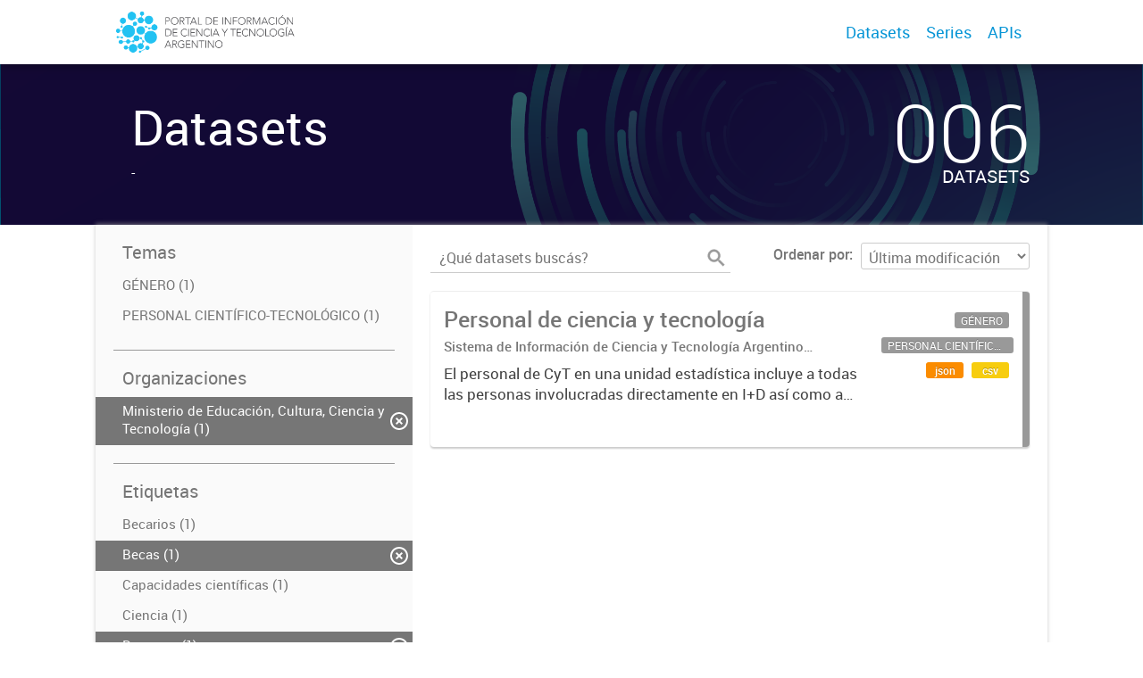

--- FILE ---
content_type: text/html; charset=utf-8
request_url: https://datasets.datos.mincyt.gob.ar/dataset?tags=G%C3%A9nero&organization=ministerio-de-educacion-cultura-ciencia-y-tecnologia&tags=Becas&tags=Doctores
body_size: 5050
content:
<!DOCTYPE html>
<!--[if IE 7]> <html lang="es" class="ie ie7"> <![endif]-->
<!--[if IE 8]> <html lang="es" class="ie ie8"> <![endif]-->
<!--[if IE 9]> <html lang="es" class="ie9"> <![endif]-->
<!--[if gt IE 8]><!--> <html lang="es"> <!--<![endif]-->
  <head>
    <!--[if lte ie 8]><script type="text/javascript" src="/fanstatic/vendor/:version:2019-03-15T12:37:14/html5.min.js"></script><![endif]-->
<link rel="stylesheet" type="text/css" href="/fanstatic/vendor/:version:2019-03-15T12:37:14/select2/select2.css" />
<link rel="stylesheet" type="text/css" href="/fanstatic/css/:version:2019-03-15T12:37:14/main.min.css" />
<link rel="stylesheet" type="text/css" href="/fanstatic/vendor/:version:2019-03-15T12:37:14/font-awesome/css/font-awesome.min.css" />
<link rel="stylesheet" type="text/css" href="/fanstatic/gobar_css/:version:2019-06-06T11:00:55/gobar_style.css" />

    <meta charset="utf-8" />
      <meta name="generator" content="ckan 2.7.5" />
      <meta name="viewport" content="width=device-width, initial-scale=1.0">
    
    <meta property="og:url" content="https://datasets.datos.mincyt.gob.ar/">
    <meta property="og:type" content="article">
    <meta property="og:title" content="">
    <meta property="og:site_name" content="">
    <meta property="og:description" content="">
    <meta property="og:image" content="https://datasets.datos.mincyt.gob.ar">
    <meta property="og:image:type" content="image/png">
    <meta property="og:image:width" content="2400">
    <meta property="og:image:height" content="1260">
    <meta property="og:locale" content="es_AR">

    <meta name="twitter:card" content="summary">
    <meta name="twitter:site:id" content="@"/>
    <meta name="twitter:image:src" content="https://datasets.datos.mincyt.gob.ar/user_images/01_logotipo.png">
    <meta name="twitter:title" content="">
    <meta name="twitter:description" content="">
    <title>
    Datos de la Ciencia y la Tecnología Argentina - Datos</title>

    
    
   <link rel="shortcut icon" href="/favicon.ico"/>
    
        <script type="text/javascript">
  (function(i,s,o,g,r,a,m){i['GoogleAnalyticsObject']=r;i[r]=i[r]||function(){
  (i[r].q=i[r].q||[]).push(arguments)},i[r].l=1*new Date();a=s.createElement(o),
  m=s.getElementsByTagName(o)[0];a.async=1;a.src=g;m.parentNode.insertBefore(a,m)
  })(window,document,'script','//www.google-analytics.com/analytics.js','ga');

  ga('create', 'UA-101681828-1', 'auto', {});
     
  ga('set', 'anonymizeIp', true);
  ga('send', 'pageview');
</script>
    
   <link rel="alternate" type="text/n3" href="https://datasets.datos.mincyt.gob.ar/catalog.n3"/>
   <link rel="alternate" type="text/ttl" href="https://datasets.datos.mincyt.gob.ar/catalog.ttl"/>
   <link rel="alternate" type="application/rdf+xml" href="https://datasets.datos.mincyt.gob.ar/catalog.xml"/>
   <link rel="alternate" type="application/ld+json" href="https://datasets.datos.mincyt.gob.ar/catalog.jsonld"/>

      
    

    
      
      
    
    
  </head>

  
  <body data-site-root="https://datasets.datos.mincyt.gob.ar/" data-locale-root="https://datasets.datos.mincyt.gob.ar/" >

    
    <style type="text/css">
        
    </style>

    <div class="footer-down">
            
<div id="header" class="container-fluid">
    <div class="restricted-max-width">
        <div id="header-spacing" class="col-xs-12 col-sm-10 col-sm-offset-1">

            

            <div class="col-xs-12 col-sm-5 no-padding logo-header">
                <div class="logo-and-xs-icon">
                    <i class="icon-reorder fa fa-bars" aria-hidden="true"></i>
                    <a href="/">
                        
                        <img src="/user_images/01_logotipo.png" class="logo-ministerio">
                    </a>
                    
                </div>
                <div class="xs-navbar hidden">
                    <div class="navbar-link">
                        <a href="/dataset">
                            DATASETS
                        </a>
                    </div>
                    <hr>
                    
                        <div class="navbar-link">
                            <a href="/series/api">
                                SERIES
                            </a>
                        </div>
                    
                    

                    
                        <div class="navbar-link">
                            <a href="/apis">
                                APIs
                            </a>
                        </div>
                    

                    

                        
                            <a class="header-link" href="/about">ACERCA</a>
                        

                        <hr><div class="navbar-link dropdown-navbar-link">
                        <span class="username"></span> <svg class="user-logo" xmlns="http://www.w3.org/2000/svg" viewBox="0 0 128.46 128.46"><path d="M128.46,64.23A63.15,63.15,0,0,0,119.84,32,64.21,64.21,0,0,0,96.48,8.62,63.12,63.12,0,0,0,64.23,0,63.12,63.12,0,0,0,32,8.62,64.2,64.2,0,0,0,8.62,32,63.15,63.15,0,0,0,0,64.23,63.15,63.15,0,0,0,8.62,96.48a64.76,64.76,0,0,0,9.82,12.86l-.16.27a70.09,70.09,0,0,0,9.2,7.34c1.46,1,3,2,4.51,2.91a63.17,63.17,0,0,0,32.25,8.62,63.17,63.17,0,0,0,32.25-8.62,66.19,66.19,0,0,0,7-4.74,72.41,72.41,0,0,0,6.61-5.51l-.14-.23a64.76,64.76,0,0,0,9.85-12.89A63.15,63.15,0,0,0,128.46,64.23Zm-20.52,41.89C101.56,96.56,88,81,66.73,79.8a26.25,26.25,0,0,0,16.88-7.9,26.44,26.44,0,0,0,8-19.41,26.44,26.44,0,0,0-8-19.4,26.42,26.42,0,0,0-19.4-8,26.41,26.41,0,0,0-19.4,8,26.44,26.44,0,0,0-8,19.4,26.44,26.44,0,0,0,8,19.41,26.25,26.25,0,0,0,16.87,7.9C40.48,81,26.88,96.52,20.49,106.09a61.14,61.14,0,0,1-8.66-11.48A59.48,59.48,0,0,1,3.71,64.23a59.48,59.48,0,0,1,8.11-30.37,60.53,60.53,0,0,1,22-22A59.45,59.45,0,0,1,64.23,3.71,59.46,59.46,0,0,1,94.6,11.83a60.54,60.54,0,0,1,22,22,59.48,59.48,0,0,1,8.11,30.37,59.48,59.48,0,0,1-8.11,30.37A61.14,61.14,0,0,1,107.94,106.12Z" style="fill:#0695d6"/></svg>
                    </div>
                    <div class="dropdown-navbar hidden">
                        <div class="navbar-link">
                            <a href="/configurar/mi_cuenta">
                                MI CUENTA
                            </a>
                        </div><div class="navbar-link">
                            <a href="http://portal-andino.readthedocs.io/es/latest/quickstart/" target="_blank">
                                AYUDA
                            </a>
                        </div>

                        <div class="navbar-link">
                            <a href="/logout">
                                SALIR
                            </a>
                        </div>
                    </div>
                </div>
            </div>

            <div class="col-xs-12 col-sm-7 no-padding header-links"><a class="header-link" href="/dataset">Datasets</a><a class="header-link" href="/series/api">Series</a><a class="header-link" href="/apis">
                            APIs
                        </a></div>
        </div>
    </div>
</div>
        

    



<div id="title" class="package-title container-fluid" style="background-image:url(&#34;/user_images/fondoCKAN.png&#34;)">
    <div class="background-overlay">
        <div class="restricted-max-width">
            <div class="col-xs-12 col-md-10 col-md-offset-1">
                <div id="title-container" class="col-xs-12 col-md-6 text-left">
                    <h1>Datasets</h1>

                    <p class="description">
                        
                        -
                        
                    </p>
                </div>
                <div id="stats" class="col-xs-12 col-md-4 col-md-offset-2">
                    <div class="col-xs-12">
                        <p class="stat">006</p>

                        <p class="stats-legend datasets">DATASETS</p>
                    </div>
                </div>
            </div>
        </div>
    </div>
</div>



    <div class="package-container container-fluid">
        <div class="restricted-max-width">
            <div class="package-search col-xs-12 col-md-10 col-md-offset-1">
                <div class="filters-container col-md-4">
    <div class="hidden-md hidden-lg hide-filters-button">
        <i class="icon-chevron-left"></i>
    </div>
    <div class="search-filter invisible">
        <h2 class="filter-title">Temas</h2>
        
            <ul class="filter-values">
                
                    
                    
                    <a href="/dataset?organization=ministerio-de-educacion-cultura-ciencia-y-tecnologia&amp;tags=Doctores&amp;tags=G%C3%A9nero&amp;groups=genero&amp;tags=Becas">
                        <li class="filter-value ">
                            <span>GÉNERO (1)</span>
                            <img class="close-filter" src="/img/close-filter.svg">
                        </li>
                    </a>
                
                    
                    
                    <a href="/dataset?organization=ministerio-de-educacion-cultura-ciencia-y-tecnologia&amp;tags=Doctores&amp;tags=G%C3%A9nero&amp;groups=personal-cientifico-tecnologico&amp;tags=Becas">
                        <li class="filter-value ">
                            <span>PERSONAL CIENTÍFICO-TECNOLÓGICO (1)</span>
                            <img class="close-filter" src="/img/close-filter.svg">
                        </li>
                    </a>
                
            </ul>

            
                
            
        
        <hr>
    </div>

<div class="search-filter invisible">
    <h2 class="filter-title">Organizaciones</h2>
    
        <ul class="filter-values">
            
                
                    
                    
                    <a href="/dataset?tags=G%C3%A9nero&amp;tags=Becas&amp;tags=Doctores">
                        <li class="filter-value  active">
                            <span>Ministerio de Educación, Cultura, Ciencia y Tecnología (1)</span>
                            <img class="close-filter" src="/img/close-filter.svg">
                        </li>
                    </a>
                
            
        </ul>

        
            
        
    
    <hr>
</div>
    
    <div class="search-filter invisible">
        <h2 class="filter-title">Etiquetas</h2>
        
            <ul class="filter-values">
                
                    
                    
                    <a href="/dataset?organization=ministerio-de-educacion-cultura-ciencia-y-tecnologia&amp;tags=Doctores&amp;tags=G%C3%A9nero&amp;tags=Becarios&amp;tags=Becas">
                        <li class="filter-value ">
                            <span>Becarios (1)</span>
                            <img class="close-filter" src="/img/close-filter.svg">
                        </li>
                    </a>
                
                    
                    
                    <a href="/dataset?tags=G%C3%A9nero&amp;organization=ministerio-de-educacion-cultura-ciencia-y-tecnologia&amp;tags=Doctores">
                        <li class="filter-value  active">
                            <span>Becas (1)</span>
                            <img class="close-filter" src="/img/close-filter.svg">
                        </li>
                    </a>
                
                    
                    
                    <a href="/dataset?organization=ministerio-de-educacion-cultura-ciencia-y-tecnologia&amp;tags=Doctores&amp;tags=G%C3%A9nero&amp;tags=Capacidades+cient%C3%ADficas&amp;tags=Becas">
                        <li class="filter-value ">
                            <span>Capacidades científicas (1)</span>
                            <img class="close-filter" src="/img/close-filter.svg">
                        </li>
                    </a>
                
                    
                    
                    <a href="/dataset?organization=ministerio-de-educacion-cultura-ciencia-y-tecnologia&amp;tags=Ciencia&amp;tags=Doctores&amp;tags=G%C3%A9nero&amp;tags=Becas">
                        <li class="filter-value ">
                            <span>Ciencia (1)</span>
                            <img class="close-filter" src="/img/close-filter.svg">
                        </li>
                    </a>
                
                    
                    
                    <a href="/dataset?tags=G%C3%A9nero&amp;organization=ministerio-de-educacion-cultura-ciencia-y-tecnologia&amp;tags=Becas">
                        <li class="filter-value  active">
                            <span>Doctores (1)</span>
                            <img class="close-filter" src="/img/close-filter.svg">
                        </li>
                    </a>
                
                    
                    
                    <a href="/dataset?organization=ministerio-de-educacion-cultura-ciencia-y-tecnologia&amp;tags=Doctores&amp;tags=G%C3%A9nero&amp;tags=Estancias&amp;tags=Becas">
                        <li class="filter-value ">
                            <span>Estancias (1)</span>
                            <img class="close-filter" src="/img/close-filter.svg">
                        </li>
                    </a>
                
                    
                    
                    <a href="/dataset?organization=ministerio-de-educacion-cultura-ciencia-y-tecnologia&amp;tags=Becas&amp;tags=Doctores">
                        <li class="filter-value  active">
                            <span>Género (1)</span>
                            <img class="close-filter" src="/img/close-filter.svg">
                        </li>
                    </a>
                
                    
                    
                    <a href="/dataset?tags=Indicadores&amp;organization=ministerio-de-educacion-cultura-ciencia-y-tecnologia&amp;tags=Doctores&amp;tags=G%C3%A9nero&amp;tags=Becas">
                        <li class="filter-value ">
                            <span>Indicadores (1)</span>
                            <img class="close-filter" src="/img/close-filter.svg">
                        </li>
                    </a>
                
                    
                    
                    <a href="/dataset?organization=ministerio-de-educacion-cultura-ciencia-y-tecnologia&amp;tags=Doctores&amp;tags=G%C3%A9nero&amp;tags=Innovaci%C3%B3n&amp;tags=Becas">
                        <li class="filter-value ">
                            <span>Innovación (1)</span>
                            <img class="close-filter" src="/img/close-filter.svg">
                        </li>
                    </a>
                
                    
                    
                    <a href="/dataset?tags=Investigadores&amp;organization=ministerio-de-educacion-cultura-ciencia-y-tecnologia&amp;tags=Doctores&amp;tags=G%C3%A9nero&amp;tags=Becas">
                        <li class="filter-value ">
                            <span>Investigadores (1)</span>
                            <img class="close-filter" src="/img/close-filter.svg">
                        </li>
                    </a>
                
            </ul>

            
                
                    <a href="/dataset?tags=G%C3%A9nero&amp;organization=ministerio-de-educacion-cultura-ciencia-y-tecnologia&amp;tags=Becas&amp;tags=Doctores&amp;_tags_limit=0"
                       class="filter-show-more">
                        <p>
                            <?xml version="1.0" encoding="utf-8"?>
<svg version="1.1" id="Capa_1" xmlns="http://www.w3.org/2000/svg" xmlns:xlink="http://www.w3.org/1999/xlink" x="0px" y="0px"
	 viewBox="0 0 15.1 11.1" style="enable-background:new 0 0 15.1 11.1;" xml:space="preserve" class="arrow-down">
<style type="text/css">
	.st0{fill:#999999;}
	.st1{fill:#999999;}
</style>
<g>
	<path class="st0" d="M1.8,1.9l5.7,5.7l5.7-5.7L15,3.6l-7.5,7.5L0,3.6L1.8,1.9z"/>
</g>
</svg>
                            Mostrar más
                            <?xml version="1.0" encoding="utf-8"?>
<svg version="1.1" id="Capa_1" xmlns="http://www.w3.org/2000/svg" xmlns:xlink="http://www.w3.org/1999/xlink" x="0px" y="0px"
	 viewBox="0 0 15.1 11.1" style="enable-background:new 0 0 15.1 11.1;" xml:space="preserve" class="arrow-down">
<style type="text/css">
	.st0{fill:#999999;}
	.st1{fill:#999999;}
</style>
<g>
	<path class="st0" d="M1.8,1.9l5.7,5.7l5.7-5.7L15,3.6l-7.5,7.5L0,3.6L1.8,1.9z"/>
</g>
</svg>
                        </p>
                    </a>
                
            
        
        <hr>
    </div>

    <a class="close no-text hide-filters"><i class="icon-remove-sign"></i><span class="text">close</span></a>
</div>
                <div id="search-results" class="col-xs-12 col-md-8 invisible">
    

    

    







<form id="dataset-search-form"  class="search-form container-fluid search-and-order"
      method="get" data-module="select-switch">
    <div class="restricted-max-width">
        <div class="searcher col-xs-12 col-sm-6">
            <div class="hidden-md hidden-lg menu-button">
                <svg fill="#000000" height="24" viewBox="0 0 24 24" width="24" xmlns="http://www.w3.org/2000/svg">
    <path d="M3 18h18v-2H3v2zm0-5h18v-2H3v2zm0-7v2h18V6H3z"/>
</svg>
            </div>

            <input type="text" class="search" name="q" value="" autocomplete="off"
                   placeholder="¿Qué datasets buscás?" maxlength="200">
            <button type="submit" value="search">
                <img src="/img/search_gris.svg" class="search-icon">
            </button>
        </div>

        <span>
    
    

    
        
            
    <input type="hidden" name="organization" value="ministerio-de-educacion-cultura-ciencia-y-tecnologia"/>

        
    
        
            
    <input type="hidden" name="tags" value="Becas"/>

        
    
        
            
    <input type="hidden" name="tags" value="Género"/>

        
    
        
            
    <input type="hidden" name="tags" value="Doctores"/>

        
    
</span>

        <div class="order hidden-xs col-sm-6">
            <label for="field-order-by">Ordenar por</label>
            <select id="field-order-by" name="sort">
                
                    
                        <option value="metadata_modified desc">Última modificación</option>
                    
                
                    
                        <option value="title_string asc">Ascendente (A - Z)</option>
                    
                
                    
                        <option value="title_string desc">Descendente (Z - A)</option>
                    
                
            </select>
            <button class="btn js-hide" type="submit" style="display:none;"></button>
        </div>
    </div>
</form>


    




    <div class="dataset-list"><a href="/dataset/personal-de-ciencia-y-tecnologia" class="dataset-item">
    <div class="dataset-container">
        <div class="dataset-border container-fluid">
            <div class="restricted-max-width">
                <div class="dataset-content col-xs-9">
                    <h3 class="dataset-title">Personal de ciencia y tecnología</h3>

                    <div class="dataset-author">Sistema de Información de Ciencia y Tecnología Argentino (SICYTAR)
</div>
                    <div class="dataset-notes">El personal de CyT en una unidad estadística incluye a todas las personas involucradas directamente en I+D así como a aquellas que brindan servicios directos para las actividades de I + D (como...</div>
                </div>
                <div class="dataset-groups-and-resources col-xs-3"><div class="dataset-resources"><span class="label group">GÉNERO</span><span class="label group">PERSONAL CIENTÍFICO-TECNOLÓGICO</span>
                                
                            
                            <span class="label" data-format="json">json</span>
                                
                            
                            <span class="label" data-format="csv">csv</span></div>
                </div>
            </div>
        </div>

    </div>
</a></div>

    

    <div class="filters-veil"></div>
</div>
            </div>
        </div>
    </div>

    


            <div id="footer" class="container-fluid">
    <div class="restricted-max-width">
        <div id="footer-spacer" class="col-xs-10 col-xs-offset-1">
            <div class="footer-section logo col-xs-12 col-sm-6 col-md-6">
                <p>
                    
                    
                    
                        <a href="https://twitter.com/ciencia_ar" target="_blank" class="social-link">
                            <i class="fa fa-twitter" aria-hidden="true"></i>
                        </a>
                    

                    
                    
                    
                        <a href="https://www.facebook.com/CienciayTecnologiaAR" target="_blank" class="social-link">
                            <i class="fa fa-facebook" aria-hidden="true"></i>
                        </a>
                    

                    
                    
                    

                    
                    
                    

                    
                    
                    

                    
                    
                    

                    
                </p>
                <div class="logo-edit-container">
                    
                    
                    <a href="http://datos.gob.ar/" target="_blank">
                        <img src="/user_images/00_Logo_Ministerio_ECCyT-02.png" class="logo-ministerio">
                    </a>
                    
                </div>
            </div>
            <div class="footer-section links-internos hidden-xs hidden-sm col-md-3">
                
                
            </div>
            <div class="footer-section links-externos col-xs-12 col-sm-6 col-md-3">
                
                
                    <p><a href="mailto:ciencia.abierta@mincyt.gob.ar">Contactanos</a></p>
                
                <p class="ckan-link">
                    Desarrollado por<br><a href="https://github.com/datosgobar/distribuible.datos.gob.ar" target="_blank">Andino</a> con <a href="http://ckan.org/" target="_blank"><span class="ckan-name">CKAN</span></a>
                </p>
                <p class="ckan-link">
                    Versión: 2.5.6
                </p>
            </div>
        </div>
    </div>
</div>

            
        </div>
    
    
    
    
    
    
    
    
    
    
    
    
  
    
  
    
    <div class="js-hide" data-module="google-analytics"
      data-module-googleanalytics_resource_prefix="">
    </div>
  


      
  <script>document.getElementsByTagName('html')[0].className += ' js';</script>
<script type="text/javascript" src="/fanstatic/vendor/:version:2019-03-15T12:37:14/jquery.min.js"></script>
<script type="text/javascript" src="/fanstatic/vendor/:version:2019-03-15T12:37:14/:bundle:bootstrap/js/bootstrap.min.js;jed.min.js;moment-with-locales.js;select2/select2.min.js"></script>
<script type="text/javascript" src="/fanstatic/base/:version:2019-03-15T12:37:14/:bundle:plugins/jquery.inherit.min.js;plugins/jquery.proxy-all.min.js;plugins/jquery.url-helpers.min.js;plugins/jquery.date-helpers.min.js;plugins/jquery.slug.min.js;plugins/jquery.slug-preview.min.js;plugins/jquery.truncator.min.js;plugins/jquery.masonry.min.js;plugins/jquery.form-warning.min.js;sandbox.min.js;module.min.js;pubsub.min.js;client.min.js;notify.min.js;i18n.min.js;main.min.js;modules/select-switch.min.js;modules/slug-preview.min.js;modules/basic-form.min.js;modules/confirm-action.min.js;modules/api-info.min.js;modules/autocomplete.min.js;modules/custom-fields.min.js;modules/data-viewer.min.js;modules/table-selectable-rows.min.js;modules/resource-form.min.js;modules/resource-upload-field.min.js;modules/resource-reorder.min.js;modules/resource-view-reorder.min.js;modules/follow.min.js;modules/activity-stream.min.js;modules/dashboard.min.js;modules/resource-view-embed.min.js;view-filters.min.js;modules/resource-view-filters-form.min.js;modules/resource-view-filters.min.js;modules/table-toggle-more.min.js;modules/dataset-visibility.min.js;modules/media-grid.min.js;modules/image-upload.min.js"></script>
<script type="text/javascript" src="/fanstatic/ckanext-googleanalytics/:version:2019-03-15T12:37:25/googleanalytics_event_tracking.js"></script>
<script type="text/javascript" src="/fanstatic/gobar_js/:version:2019-06-06T11:00:55/:bundle:background_ie.js;header.js;console_message.js;replace_svg.js;forms/custom_popup.js;libs/BootstrapMenu.js;libs/bootstrap_scripts.js;libs/jquery-sortable.js;libs/clamp.js;search/groups.js;search/filters.js"></script></body>
</html>